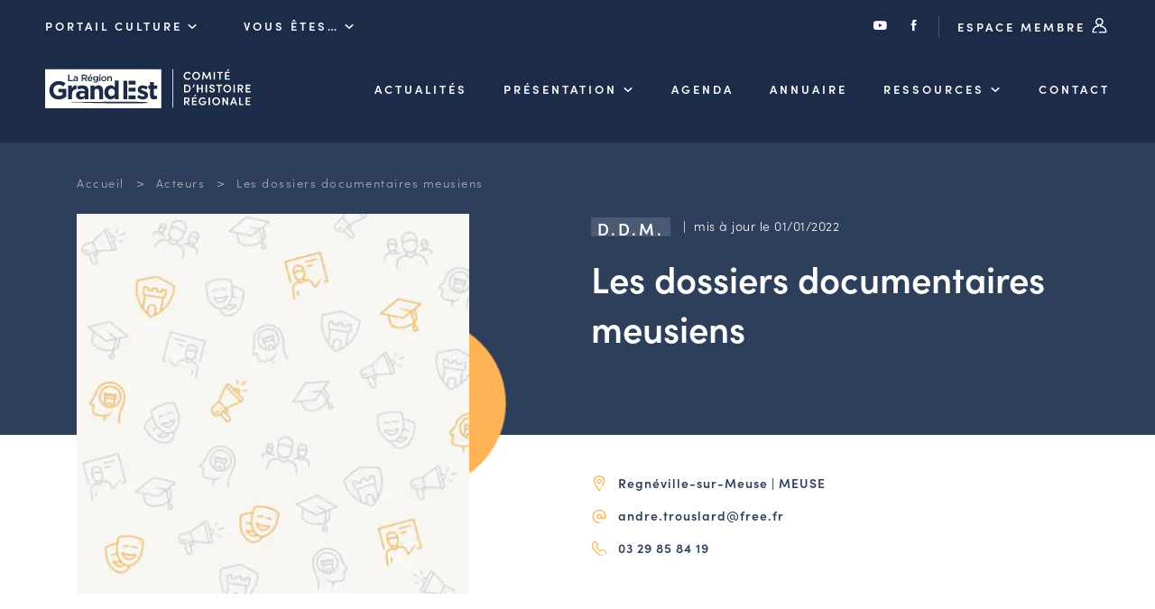

--- FILE ---
content_type: text/html; charset=UTF-8
request_url: https://chr.grandest.fr/acteurs/les-dossiers-documentaires-meusiens/
body_size: 7202
content:

<!DOCTYPE html>
<html lang="fr-FR">

<head>

  <meta charset="UTF-8">
  <meta name="viewport" content="width=device-width, initial-scale=1, shrink-to-fit=no, user-scalable=0, viewport-fit=cover">
  <link rel="profile" href="http://gmpg.org/xfn/11">

  
      <link rel="icon" type="image/png" sizes="32x32" href="https://chr.grandest.fr/wp-content/themes/theme_chr/static/favicon/favicon_32.png">
      <link rel="icon" type="image/png" sizes="64x64" href="https://chr.grandest.fr/wp-content/themes/theme_chr/static/favicon/favicon_64.png">
      <link rel="apple-touch-icon" sizes="120x120" href="https://chr.grandest.fr/wp-content/themes/theme_chr/static/favicon/touchicon_120.png">
      <link rel="apple-touch-icon" sizes="152x152" href="https://chr.grandest.fr/wp-content/themes/theme_chr/static/favicon/touchicon_152.png">
      <link rel="apple-touch-icon" sizes="167x167" href="https://chr.grandest.fr/wp-content/themes/theme_chr/static/favicon/touchicon_167.png">
      <link rel="apple-touch-icon" sizes="180x180" href="https://chr.grandest.fr/wp-content/themes/theme_chr/static/favicon/touchicon_180.png">
      <meta name='robots' content='index, follow, max-image-preview:large, max-snippet:-1, max-video-preview:-1' />
	
	
	<!-- This site is optimized with the Yoast SEO plugin v26.7 - https://yoast.com/wordpress/plugins/seo/ -->
	<title>Les dossiers documentaires meusiens - Comité d&#039;Histoire Régionale</title>
	<link rel="canonical" href="https://chr.grandest.fr/acteurs/les-dossiers-documentaires-meusiens/" />
	<meta property="og:locale" content="fr_FR" />
	<meta property="og:type" content="article" />
	<meta property="og:title" content="Les dossiers documentaires meusiens - Comité d&#039;Histoire Régionale" />
	<meta property="og:url" content="https://chr.grandest.fr/acteurs/les-dossiers-documentaires-meusiens/" />
	<meta property="og:site_name" content="Comité d&#039;Histoire Régionale" />
	<meta name="twitter:card" content="summary_large_image" />
	<script type="application/ld+json" class="yoast-schema-graph">{"@context":"https://schema.org","@graph":[{"@type":"WebPage","@id":"https://chr.grandest.fr/acteurs/les-dossiers-documentaires-meusiens/","url":"https://chr.grandest.fr/acteurs/les-dossiers-documentaires-meusiens/","name":"Les dossiers documentaires meusiens - Comité d&#039;Histoire Régionale","isPartOf":{"@id":"https://chr.grandest.fr/#website"},"datePublished":"2021-12-31T23:00:00+00:00","breadcrumb":{"@id":"https://chr.grandest.fr/acteurs/les-dossiers-documentaires-meusiens/#breadcrumb"},"inLanguage":"fr-FR","potentialAction":[{"@type":"ReadAction","target":["https://chr.grandest.fr/acteurs/les-dossiers-documentaires-meusiens/"]}]},{"@type":"BreadcrumbList","@id":"https://chr.grandest.fr/acteurs/les-dossiers-documentaires-meusiens/#breadcrumb","itemListElement":[{"@type":"ListItem","position":1,"name":"Accueil","item":"https://chr.grandest.fr/"},{"@type":"ListItem","position":2,"name":"Acteurs","item":"https://chr.grandest.fr/acteurs/"},{"@type":"ListItem","position":3,"name":"Les dossiers documentaires meusiens"}]},{"@type":"WebSite","@id":"https://chr.grandest.fr/#website","url":"https://chr.grandest.fr/","name":"Comité d&#039;Histoire Régionale","description":"","potentialAction":[{"@type":"SearchAction","target":{"@type":"EntryPoint","urlTemplate":"https://chr.grandest.fr/?s={search_term_string}"},"query-input":{"@type":"PropertyValueSpecification","valueRequired":true,"valueName":"search_term_string"}}],"inLanguage":"fr-FR"}]}</script>
	<!-- / Yoast SEO plugin. -->


<link rel="alternate" type="application/rss+xml" title="Comité d&#039;Histoire Régionale &raquo; Flux" href="https://chr.grandest.fr/feed/" />
<script data-optimized="1" type="text/javascript">window._wpemojiSettings={"baseUrl":"https:\/\/s.w.org\/images\/core\/emoji\/16.0.1\/72x72\/","ext":".png","svgUrl":"https:\/\/s.w.org\/images\/core\/emoji\/16.0.1\/svg\/","svgExt":".svg","source":{"concatemoji":"https:\/\/chr.grandest.fr\/wp-includes\/js\/wp-emoji-release.min.js?ver=3812777bc0a744a978eb8788b4d6f816"}};
/*! This file is auto-generated */
!function(s,n){var o,i,e;function c(e){try{var t={supportTests:e,timestamp:(new Date).valueOf()};sessionStorage.setItem(o,JSON.stringify(t))}catch(e){}}function p(e,t,n){e.clearRect(0,0,e.canvas.width,e.canvas.height),e.fillText(t,0,0);var t=new Uint32Array(e.getImageData(0,0,e.canvas.width,e.canvas.height).data),a=(e.clearRect(0,0,e.canvas.width,e.canvas.height),e.fillText(n,0,0),new Uint32Array(e.getImageData(0,0,e.canvas.width,e.canvas.height).data));return t.every(function(e,t){return e===a[t]})}function u(e,t){e.clearRect(0,0,e.canvas.width,e.canvas.height),e.fillText(t,0,0);for(var n=e.getImageData(16,16,1,1),a=0;a<n.data.length;a++)if(0!==n.data[a])return!1;return!0}function f(e,t,n,a){switch(t){case"flag":return n(e,"\ud83c\udff3\ufe0f\u200d\u26a7\ufe0f","\ud83c\udff3\ufe0f\u200b\u26a7\ufe0f")?!1:!n(e,"\ud83c\udde8\ud83c\uddf6","\ud83c\udde8\u200b\ud83c\uddf6")&&!n(e,"\ud83c\udff4\udb40\udc67\udb40\udc62\udb40\udc65\udb40\udc6e\udb40\udc67\udb40\udc7f","\ud83c\udff4\u200b\udb40\udc67\u200b\udb40\udc62\u200b\udb40\udc65\u200b\udb40\udc6e\u200b\udb40\udc67\u200b\udb40\udc7f");case"emoji":return!a(e,"\ud83e\udedf")}return!1}function g(e,t,n,a){var r="undefined"!=typeof WorkerGlobalScope&&self instanceof WorkerGlobalScope?new OffscreenCanvas(300,150):s.createElement("canvas"),o=r.getContext("2d",{willReadFrequently:!0}),i=(o.textBaseline="top",o.font="600 32px Arial",{});return e.forEach(function(e){i[e]=t(o,e,n,a)}),i}function t(e){var t=s.createElement("script");t.src=e,t.defer=!0,s.head.appendChild(t)}"undefined"!=typeof Promise&&(o="wpEmojiSettingsSupports",i=["flag","emoji"],n.supports={everything:!0,everythingExceptFlag:!0},e=new Promise(function(e){s.addEventListener("DOMContentLoaded",e,{once:!0})}),new Promise(function(t){var n=function(){try{var e=JSON.parse(sessionStorage.getItem(o));if("object"==typeof e&&"number"==typeof e.timestamp&&(new Date).valueOf()<e.timestamp+604800&&"object"==typeof e.supportTests)return e.supportTests}catch(e){}return null}();if(!n){if("undefined"!=typeof Worker&&"undefined"!=typeof OffscreenCanvas&&"undefined"!=typeof URL&&URL.createObjectURL&&"undefined"!=typeof Blob)try{var e="postMessage("+g.toString()+"("+[JSON.stringify(i),f.toString(),p.toString(),u.toString()].join(",")+"));",a=new Blob([e],{type:"text/javascript"}),r=new Worker(URL.createObjectURL(a),{name:"wpTestEmojiSupports"});return void(r.onmessage=function(e){c(n=e.data),r.terminate(),t(n)})}catch(e){}c(n=g(i,f,p,u))}t(n)}).then(function(e){for(var t in e)n.supports[t]=e[t],n.supports.everything=n.supports.everything&&n.supports[t],"flag"!==t&&(n.supports.everythingExceptFlag=n.supports.everythingExceptFlag&&n.supports[t]);n.supports.everythingExceptFlag=n.supports.everythingExceptFlag&&!n.supports.flag,n.DOMReady=!1,n.readyCallback=function(){n.DOMReady=!0}}).then(function(){return e}).then(function(){var e;n.supports.everything||(n.readyCallback(),(e=n.source||{}).concatemoji?t(e.concatemoji):e.wpemoji&&e.twemoji&&(t(e.twemoji),t(e.wpemoji)))}))}((window,document),window._wpemojiSettings)</script>
<link data-optimized="2" rel="stylesheet" href="https://chr.grandest.fr/wp-content/litespeed/css/2/8c0b76b8466210bcc74ffdcd905a7e48.css?ver=cb7b3" />




<link rel='stylesheet' id='web-ui_style-css' href='https://chr.grandest.fr/wp-content/themes/theme_chr/dist/css/7e376d1f8b27211d37ea.css?ver=3812777bc0a744a978eb8788b4d6f816'  media='all' />

<script data-optimized="1" type="text/javascript" id="utils-js-extra">var userSettings={"url":"\/","uid":"0","time":"1769021732","secure":"1"}</script>
<script data-optimized="1"  src="https://chr.grandest.fr/wp-content/litespeed/js/2/42cc110b60c55a4555631993b8a17448.js?ver=c8ae4" id="utils-js"></script>
<script  src="https://chr.grandest.fr/wp-includes/js/jquery/jquery.min.js?ver=3.7.1" id="jquery-core-js"></script>
<link rel="https://api.w.org/" href="https://chr.grandest.fr/wp-json/" /><link rel="alternate" title="JSON" type="application/json" href="https://chr.grandest.fr/wp-json/wp/v2/acteurs/1441" /><link rel='shortlink' href='https://chr.grandest.fr/?p=1441' />
<link rel="alternate" title="oEmbed (JSON)" type="application/json+oembed" href="https://chr.grandest.fr/wp-json/oembed/1.0/embed?url=https%3A%2F%2Fchr.grandest.fr%2Facteurs%2Fles-dossiers-documentaires-meusiens%2F" />
<link rel="alternate" title="oEmbed (XML)" type="text/xml+oembed" href="https://chr.grandest.fr/wp-json/oembed/1.0/embed?url=https%3A%2F%2Fchr.grandest.fr%2Facteurs%2Fles-dossiers-documentaires-meusiens%2F&#038;format=xml" />

  
  <!-- Matomo Tag Manager -->
  <script>var _mtm=window._mtm=window._mtm||[];_mtm.push({'mtm.startTime':(new Date().getTime()),'event':'mtm.Start'});var d=document,g=d.createElement('script'),s=d.getElementsByTagName('script')[0];g.async=!0;g.src='https://piwik.grandest.fr/piwik/js/container_Z05Bjnov.js';s.parentNode.insertBefore(g,s)</script>
  <!-- End Matomo Tag Manager -->

</head>

<body class="wp-singular acteurs-template-default single single-acteurs postid-1441 wp-theme-theme_chr">

<!-- START Message IE 10 or Less -->
<!--[if IE]><div id="alert-ie" class="c-content-white"><p>Oups, votre navigateur n’est pas à jour et vous pourriez rencontrer des problèmes de navigation sur le site.<br>Suivez un de ces liens pour y remédier :</p><br><div><a href="https://www.google.com/chrome/" target="_blank" class="browser"><i class="fab fa-chrome"></i><span>Google Chrome</span></a><a href="https://www.mozilla.org/fr/firefox/new/" target="_blank" class="browser"><i class="fab fa-firefox"></i><span>Mozilla Firefox</span></a><a href="https://www.microsoft.com/fr-fr/windows/microsoft-edge" target="_blank" class="browser"><i class="fab fa-edge"></i><span>Microsoft Edge</span></a></div><br><button class="btn js-alert-ie" type="button">Fermer</button></div><![endif]-->
<script>if (navigator.appVersion.indexOf("MSIE 10") !== -1) { document.write('<div id="alert-ie" class="c-content-white"><p>Oups, votre navigateur n’est pas à jour et vous pourriez rencontrer des problèmes de navigation sur le site.<br>Suivez un de ces liens pour y remédier :</p><br><div><a href="https://www.google.com/chrome/" target="_blank" class="browser"><i class="fab fa-chrome"></i><span>Google Chrome</span></a><a href="https://www.mozilla.org/fr/firefox/new/" target="_blank" class="browser"><i class="fab fa-firefox"></i><span>Mozilla Firefox</span></a><a href="https://www.microsoft.com/fr-fr/windows/microsoft-edge" target="_blank" class="browser"><i class="fab fa-edge"></i><span>Microsoft Edge</span></a></div><br><button class="btn js-alert-ie" type="button">Fermer</button></div>'); }</script>
<!-- END Message IE 10 or Less -->


<div class="wrapper">
  <header class="header ">
    <div class="header__wrapper">
            <div class="topnav">
        <div class="on_left">
          <div class="custom_menu_dropdown">
            <span class="is_btn">Portail Culture <i class="icon-chr-select"></i></span>
            <div>
                              <span><a href="https://chr.grandest.fr">Comité d&#039;Histoire Régionale</a></span>
                                    <span><a href="https://sri.grandest.fr">Service Inventaire et Patrimoines de la Région Grand Est</a></span>
                                </div>
          </div>
          <div class="custom_menu_dropdown">
            <span class="is_btn">Vous êtes… <i class="icon-chr-select"></i></span>
            <div>
                                <span><a href="https://chr.grandest.fr/le-chr-et-vous/amateurs-dhistoire-et-de-patrimoine/">Amateurs d’histoire et de patrimoine</a></span>
                                      <span><a href="https://chr.grandest.fr/le-chr-et-vous/responsables-de-structures/">Responsables de structures</a></span>
                                      <span><a href="https://chr.grandest.fr/le-chr-et-vous/etudiants-chercheurs/">Étudiants &#038; chercheurs</a></span>
                                </div>
          </div>
        </div>
        <div class="on_right">
          <a href="https://www.youtube.com/c/RegionGrandEst/" target="_blank"><i class="icon-youtube"></i></a>
          <a href="https://www.facebook.com/chrgrandest/" target="_blank"><i class="icon-facebook"></i></a>
          <a href="https://chr.grandest.fr/connexion/" class="is_btn">Espace membre <i class="icon-chr-connexion"></i></a>
        </div>
      </div>
      
              <div class="mainnav">
          <a href="https://chr.grandest.fr" class="is_logo"><img src="https://chr.grandest.fr/wp-content/themes/theme_chr/static/logo-chr-white.svg" alt="Comité d&#039;Histoire Régionale" class="logo" /></a>

          <nav class="menu">
                        <ul data-depth="1">
                                <li class="menu__item ">
                  <a href="https://chr.grandest.fr/actualites/" class="is_btn ">Actualités</a>
                                    </li>
                                <li class="menu__item has-submenu ">
                  <a href="https://chr.grandest.fr/comite-dhistoire-regionale/" class="is_btn ">Présentation</a>
                                        <ul class="submenu" data-depth="2">
                                                  <li ><a href="https://chr.grandest.fr/comite-dhistoire-regionale/les-missions-du-comite-dhistoire-regionale/">Les missions du CHR</a></li>
                                                  <li ><a href="https://chr.grandest.fr/comite-dhistoire-regionale/lequipeduchr/">L’équipe du CHR</a></li>
                                                  <li ><a href="https://chr.grandest.fr/comite-dhistoire-regionale/le-conseil-des-associations/">Le conseil des associations</a></li>
                                                  <li ><a href="https://chr.grandest.fr/comite-dhistoire-regionale/le-conseil-scientifique/">Le conseil scientifique</a></li>
                                                  <li ><a href="https://chr.grandest.fr/comite-dhistoire-regionale/les-actions-phares/">Les actions phares</a></li>
                                            </ul>
                                    </li>
                                <li class="menu__item ">
                  <a href="https://chr.grandest.fr/evenements/" class="is_btn ">Agenda</a>
                                    </li>
                                <li class="menu__item ">
                  <a href="/acteurs" class="is_btn ">Annuaire</a>
                                    </li>
                                <li class="menu__item has-submenu ">
                  <a href="" class="is_btn ">Ressources</a>
                                        <ul class="submenu" data-depth="2">
                                                  <li ><a href="https://chr.grandest.fr/ressources/offres-demploi-et-de-stage/">Offres d’emploi et de stage</a></li>
                                                  <li ><a href="https://chr.grandest.fr/ressources/bourse-dechange-des-acteurs/">Bourse d’échange</a></li>
                                                  <li ><a href="https://chr.grandest.fr/guides-et-outils-en-ligne/">Outils en ligne</a></li>
                                                  <li ><a href="https://chr.grandest.fr/ressources/cartes-des-naudin/">Cartes des Naudin</a></li>
                                            </ul>
                                    </li>
                                <li class="menu__item ">
                  <a href="https://chr.grandest.fr/contacter-le-comite-dhistoire-regional/" class="is_btn ">Contact</a>
                                    </li>
                            </ul>
                      </nav>
                    <div class="is_burger">
            <button class="menu-burger js-menu-burger" type="button" aria-controls="menu" aria-expanded="false" aria-label="Menu">
              <div class="burger">
                <img src="https://chr.grandest.fr/wp-content/themes/theme_chr/static/menu.svg" alt="" class="is--menu svg" />
                <img src="https://chr.grandest.fr/wp-content/themes/theme_chr/static/annuler.svg" alt="" class="is--close svg" />
              </div>
            </button>
          </div>
        </div>
          </div>
  </header>

  <main>


<section id="acteurs" class="section-space with-breadcrumb">
  <div class="container">
    <div class="row">
      <div class="col">
        
<div class="breadcrumb">
  <span><span><a href="https://chr.grandest.fr/">Accueil</a></span></span>  &gt;  <span><a href="https://chr.grandest.fr/acteurs/">Acteurs</a></span></span>  &gt;  <span class="breadcrumb_last" aria-current="page">Les dossiers documentaires meusiens</span></span></span></div>
        <div class="detail double">
          <div>
            <div class="intro-wrapper">
              <picture><source srcset="https://chr.grandest.fr/wp-content/uploads/sites/2/2021/03/nophoto-chr-445x430.jpg.webp 1x, https://chr.grandest.fr/wp-content/uploads/sites/2/2021/03/nophoto-chr-890x860.jpg.webp 2x" type="image/webp" /><img src="https://chr.grandest.fr/wp-content/uploads/sites/2/2021/03/nophoto-chr-445x430.jpg" srcset="https://chr.grandest.fr/wp-content/uploads/sites/2/2021/03/nophoto-chr-890x860.jpg 2x" alt="Aucun visuel" /></picture>                          </div>
          </div>
          <div>
            <div class="txtwhite mh">
              <p><span class="flag background-line bl-white vam">D.D.M.</span> &nbsp; | &nbsp;mis à jour le 01/01/2022</p>
              <h1>Les dossiers documentaires meusiens</h1>
              <div class="social_wrapper">
                                                                                                              </div>
            </div>
            <p class="coords">
              <span class="p"><i class="icon-chr-ville"></i>  Regnéville-sur-Meuse | MEUSE</span>                                          <span class="p"><i class="icon-chr-mail"></i><a href="mailto:andre.trouslard@free.fr?subject=Prise de contact via le site du Comité d’Histoire régionale">andre.trouslard@free.fr</a></span>              <span class="p"><i class="icon-chr-tel"></i><a href="tel:0329858419">03 29 85 84 19 </a></span>            </p>
          </div>
        </div>
      </div>
    </div>
  </div>
</section>

<section id="navtab" class="section-space">
  <div class="container">
    <div class="row">
      <div class="col">
        <div class="tabs-link">
                    <span class="js-tab-link active" data-tab-link="1">Présentation</span>*
          <span class="js-tab-link" data-tab-link="2">Infos & contact</span>
                            </div>
      </div>
    </div>
  </div>
</section>

<div class="tabs-content rte" id="tabs">
    <div class="js-tab-content active" data-tab-content="1">
    <section id="content" class="section-space npgt">
      <div class="container">
        <div class="row">
          <div class="col">
            <div class="double pgfirst">
              <div>
                                                              </div>
              <div>
                <div class="triple pgright">
                                                        <div class="ctr">
                      <span class="ib nmgr"><span class="flag fsmall background-line bl-dark">Adhérents</span></span>
                      <span class="h1">14</span>
                    </div>
                                    <div class="ctr">
                    <span class="ib nmgr"><span class="flag fsmall background-line bl-dark">Salariés</span></span>
                    <span class="h1">0</span>
                  </div>
                </div>
                <h3>Responsable</h3>
                <div class="double fixleft">
                                    <div>
                    <h4>M. Jean-Pierre HARBULOT</h4>
                    <span class="fw"><span class="flag fsmall background-line bl-dark">Président</span></span>
                                      </div>
                </div>
              </div>
            </div>

            <hr />

            <div class="hexa flexctr">
                              <div >
                  <span class="p is--small--svg"><img src="https://chr.grandest.fr/wp-content/uploads/sites/2/2021/04/animation.svg" alt="" class="svg" /></span><br />
                  <span class="ib"><span class="flag fsmall background-line bl-dark">Animation</span></span>
                </div>
                              <div >
                  <span class="p is--small--svg"><img src="https://chr.grandest.fr/wp-content/uploads/sites/2/2021/04/conservation.svg" alt="" class="svg" /></span><br />
                  <span class="ib"><span class="flag fsmall background-line bl-dark">Conservation</span></span>
                </div>
                              <div >
                  <span class="p is--small--svg"><img src="https://chr.grandest.fr/wp-content/uploads/sites/2/2021/04/diffusion.svg" alt="" class="svg" /></span><br />
                  <span class="ib"><span class="flag fsmall background-line bl-dark">Diffusion</span></span>
                </div>
                              <div >
                  <span class="p is--small--svg"><img src="https://chr.grandest.fr/wp-content/uploads/sites/2/2021/04/etudes-recherche.svg" alt="" class="svg" /></span><br />
                  <span class="ib"><span class="flag fsmall background-line bl-dark">Etudes et recherche</span></span>
                </div>
                              <div >
                  <span class="p is--small--svg"><img src="https://chr.grandest.fr/wp-content/uploads/sites/2/2021/04/formation.svg" alt="" class="svg" /></span><br />
                  <span class="ib"><span class="flag fsmall background-line bl-dark">Formation</span></span>
                </div>
                              <div class="active">
                  <span class="p is--small--svg"><img src="https://chr.grandest.fr/wp-content/uploads/sites/2/2021/04/memoire.svg" alt="" class="svg" /></span><br />
                  <span class="ib"><span class="flag fsmall background-line bl-yellow">Mémoire</span></span>
                </div>
                          </div>
          </div>
        </div>
      </div>
    </section>
    <section id="content-bis" class="section-space greybg">
      <div class="container">
        <div class="row">
          <div class="col">
            <h3>Nos domaines d'études</h3>
            <h4>Périodes privilégiées</h4>
                        <div class="timeline">
              <div class="penta">
                                  <div>
                    <div class="active">
                      <img src="https://chr.grandest.fr/wp-content/uploads/sites/2/2021/05/prehistoire.svg" alt="" class="svg" /><br />
                      <span class="fw"><span class="flag fsmall background-line bl-yellow">Préhistoire</span></span>
                    </div>
                  </div>
                                  <div>
                    <div class="active">
                      <img src="https://chr.grandest.fr/wp-content/uploads/sites/2/2021/05/antiquite.svg" alt="" class="svg" /><br />
                      <span class="fw"><span class="flag fsmall background-line bl-yellow">Antiquité</span></span>
                    </div>
                  </div>
                                  <div>
                    <div class="active">
                      <img src="https://chr.grandest.fr/wp-content/uploads/sites/2/2021/05/moyen-age.svg" alt="" class="svg" /><br />
                      <span class="fw"><span class="flag fsmall background-line bl-yellow">Moyen Âge</span></span>
                    </div>
                  </div>
                                  <div>
                    <div class="active">
                      <img src="https://chr.grandest.fr/wp-content/uploads/sites/2/2021/05/16e.svg" alt="" class="svg" /><br />
                      <span class="fw"><span class="flag fsmall background-line bl-yellow">Du 16e au 18e siècle</span></span>
                    </div>
                  </div>
                                  <div>
                    <div class="active">
                      <img src="https://chr.grandest.fr/wp-content/uploads/sites/2/2021/05/19e.svg" alt="" class="svg" /><br />
                      <span class="fw"><span class="flag fsmall background-line bl-yellow">Du 19e au 21e siècle</span></span>
                    </div>
                  </div>
                              </div>
            </div>

            <hr />

            <div class="triple pgright">
                            <div>
                <h4>Domaines d'intérêts</h4>
                                <span class="p mgb">
                                      <span class="ib"><span class="flag fsmall background-line bl-dark">Histoire générale</span></span><br />
                  
                                  </span>
              </div>
              <div>
                <h4>Types d'actions menées</h4>
                                <span class="p mgb">
                                      <span class="ib"><span class="flag fsmall background-line bl-dark">Etudes et recherches</span></span><br />
                                      <span class="ib"><span class="flag fsmall background-line bl-dark">Publications</span></span><br />
                                      <span class="ib"><span class="flag fsmall background-line bl-dark">Conférence</span></span><br />
                                      <span class="ib"><span class="flag fsmall background-line bl-dark">Exposition</span></span><br />
                                      <span class="ib"><span class="flag fsmall background-line bl-dark">Visite guidée</span></span><br />
                  
                                  </span>
              </div>
            </div>
          </div>
        </div>
      </div>
    </section>
      </div>
  <div class="js-tab-content" data-tab-content="2">
    <section id="content" class="section-space npgt">
      <div class="container">
        <div class="row">
          <div class="col">
            <div class="double pgfirst novh">
              <div>
                <h3>Informations administratives</h3>
                <span class="fw"><span class="flag fsmall background-line bl-dark">Nom complet</span></span>
                <p><strong>Les dossiers documentaires meusiens</strong></p>
                <span class="fw"><span class="flag fsmall background-line bl-dark">Objet social</span></span>
                <p>Édition et diffusion de toute étude sur le département de la Meuse.</p>
                              </div>
              <div>
                <div class="double pgright">
                  <div>
                    <span class="fw"><span class="flag fsmall background-line bl-dark">Statut juridique</span></span>
                                        <p>Association 1901</p>
                                                          </div>
                  <div>
                    <span class="fw"><span class="flag fsmall background-line bl-dark">Date de création</span></span>
                    <p>01/01/1989</p>
                                                          </div>
                </div>
              </div>
            </div>
          </div>
        </div>
      </div>
    </section>
    <section id="content-bis" class="section-space greybg">
      <div class="container">
        <div class="row">
          <div class="col">
            <div class="double pgright">
              <div>
                <h3>Siège</h3>
                <p class="coords">
                  <span class="p"><i class="icon-chr-ville"></i>3 route de la vallée - 55110 Regnéville-sur-Meuse</span>
                  <span class="p"><i class="icon-chr-mail"></i><a href="mailto:andre.trouslard@free.fr?subject=Prise de contact via le site du Comité d’Histoire régionale">andre.trouslard@free.fr</a></span>
                  <span class="p"><i class="icon-chr-tel"></i><a href="tel:0329858419">03 29 85 84 19 </a></span>
                </p>
              </div>
              <div>
                <h3>Secrétariat </h3>
                <p class="coords">
                                                                </p>
              </div>
            </div>
          </div>
        </div>
      </div>
    </section>
  </div>
    </div>


  </main>

  <footer class="footer">
        <div class="background-lightblue">
      <div class="container">
        <div class="row">
          <div class="col">
            <div class="quadra">
              <div>
                <h4>Comité<br />d’Histoire<br />Régionale</h4>
                <hr />
                <p><img src="https://chr.grandest.fr/wp-content/themes/theme_chr/static/logo-ge-white.svg" alt="Comité d&#039;Histoire Régionale" class="logo" /></p>
              </div>
              <div>
                <h5>Adresse & contact</h5>
                <p>5 rue de Jéricho<br />
CS 70441<br />
51000 CHALONS-EN-CHAMPAGNE CEDEX</p>
                <p><a href="tel:0387318145" class="btntxt">03 87 31 81 45</a></p>
                <p><a href="mailto:chr@grandest.fr" class="btntxt">chr@grandest.fr</a></p>
              </div>
              <div>
                <picture><source srcset="https://chr.grandest.fr/wp-content/uploads/sites/2/2021/04/newsletter-215x235.jpg.webp 1x, https://chr.grandest.fr/wp-content/uploads/sites/2/2021/04/newsletter-430x470.jpg.webp 2x" type="image/webp" /><img src="https://chr.grandest.fr/wp-content/uploads/sites/2/2021/04/newsletter-215x235.jpg" srcset="https://chr.grandest.fr/wp-content/uploads/sites/2/2021/04/newsletter-430x470.jpg 2x" alt="newsletter" /></picture>              </div>
              <div>
                <h5>S'abonner à la lettre d'information</h5>
                <p><a href="https://chr.grandest.fr/dernieres-lettres-dinformation" class="udl">Consulter les dernières lettres</a></p>
                <p class="msb"><a href="https://chr.grandest.fr/inscription-newsletter/" class="btn" target="_blank">Je m’inscris</a></p>
                <p><a href="https://www.youtube.com/c/RegionGrandEst/" class="picto" target="_blank"><i class="icon-youtube"></i></a><a href="https://www.facebook.com/chrgrandest/" class="picto" target="_blank"><i class="icon-facebook"></i></a></p>
              </div>
            </div>
          </div>
        </div>
      </div>
    </div>
    
    <div class="background-darkblue">
      <div class="container">
        <div class="col">
          <div class="row">
                          <a href="https://chr.grandest.fr/mentions-legales/" >Mentions légales</a>
                              <a href="https://chr.grandest.fr/aide-accessibilite/" >Aide &#038; accessibilité</a>
                              <a href="https://www.grandest.fr/donnees-personnelles/" target="_blank">Données personnelles <i class="icon-lien-ext"></i></a>
                              <a href="https://chr.grandest.fr/mentions-legales/#cookies" >Cookies</a>
                
            <a href="https://www.adipso.com" target="_blank" class="adipso"><i class="icon-adipso"></i><span class="sr-only">Adipso, agence web et mobile à Strasbourg</span></a>
          </div>
        </div>
      </div>
    </div>
  </footer>

  <script type="speculationrules">
{"prefetch":[{"source":"document","where":{"and":[{"href_matches":"\/*"},{"not":{"href_matches":["\/wp-*.php","\/wp-admin\/*","\/wp-content\/uploads\/sites\/2\/*","\/wp-content\/*","\/wp-content\/plugins\/*","\/wp-content\/themes\/theme_chr\/*","\/*\\?(.+)"]}},{"not":{"selector_matches":"a[rel~=\"nofollow\"]"}},{"not":{"selector_matches":".no-prefetch, .no-prefetch a"}}]},"eagerness":"conservative"}]}
</script>
<script data-optimized="1" type="text/javascript">var relevanssi_rt_regex=/(&|\?)_(rt|rt_nonce)=(\w+)/g
var newUrl=window.location.search.replace(relevanssi_rt_regex,'')
if(newUrl.substr(0,1)=='&'){newUrl='?'+newUrl.substr(1)}
history.replaceState(null,null,window.location.pathname+newUrl+window.location.hash)</script>
<script data-optimized="1"  src="https://chr.grandest.fr/wp-content/litespeed/js/2/6afc5f462bf3e4c10747f75d7041856e.js?ver=50d91" id="editor-js"></script>
<script data-optimized="1"  id="editor-js-after">window.wp.oldEditor=window.wp.editor</script>
<script data-optimized="1" type="text/javascript" id="web-ui_script-js-extra">var ajaxurl="https:\/\/chr.grandest.fr\/wp-admin\/admin-ajax.php"</script>
<script data-optimized="1"  src="https://chr.grandest.fr/wp-content/litespeed/js/2/ebaca99948e70bbe52ac8391816b10a0.js?ver=4bbc4" id="web-ui_script-js"></script>
<script data-optimized="1"  src="https://chr.grandest.fr/wp-content/litespeed/js/2/053352a9cc8d9f950b2cea166c1cca42.js?ver=9f5bf" id="web-ui_navigation-js"></script>
<script data-optimized="1"  src="https://chr.grandest.fr/wp-content/litespeed/js/2/072e4d55f965156be62c4d5480d71e16.js?ver=8dbe4" id="wp-polyfill-js"></script>
<script data-optimized="1" type="text/javascript" id="adipso-forms-front-js-extra">var adipsoFormsFrontSettings={"ajaxUrl":"https:\/\/chr.grandest.fr\/wp-admin\/admin-ajax.php"}</script>
<script data-optimized="1"  src="https://chr.grandest.fr/wp-content/litespeed/js/2/c3a78b762f2689a1f111303544927eb6.js?ver=2b772" id="adipso-forms-front-js"></script>

</div>
</body>
</html>


<!-- Page cached by LiteSpeed Cache 7.7 on 2026-01-21 19:55:33 -->

--- FILE ---
content_type: image/svg+xml
request_url: https://chr.grandest.fr/wp-content/uploads/sites/2/2021/05/moyen-age.svg
body_size: 2018
content:
<?xml version="1.0" encoding="UTF-8"?>
<svg xmlns="http://www.w3.org/2000/svg" width="100" height="100" viewBox="0 0 100 100">
  <g fill="none" fill-rule="evenodd">
    <path fill="#000" d="M36.0518,4.0864 C35.6768,4.0864 35.3268,3.8864 35.1408,3.5644 C35.0008,3.3234 34.9638,3.0444 35.0358,2.7754 C35.1088,2.5044 35.2818,2.2794 35.5248,2.1394 C35.6838,2.0484 35.8648,2.0004 36.0478,2.0004 C36.4238,2.0004 36.7738,2.1994 36.9598,2.5224 C37.0998,2.7624 37.1368,3.0434 37.0648,3.3124 C36.9918,3.5824 36.8188,3.8064 36.5758,3.9454 C36.4158,4.0374 36.2358,4.0864 36.0518,4.0864"/>
    <path fill="#000" fill-rule="nonzero" d="M36.9644304,5.73183364 L36.9897404,5.85921626 L39.711,24.9999998 L40,25 C40.5128358,25 40.9355072,25.3860402 40.9932723,25.8833789 L41,26 L41,42.9999998 L42,43.0005 C42.5128358,43.0005 42.9355072,43.3865402 42.9932723,43.8838789 L43,44.0005 L57.003,43.999 L57.0067277,43.9458789 C57.0600494,43.486797 57.424297,43.1225494 57.8833789,43.0692277 L57.8833789,43.0692277 L58,43.0625 L59,43.0619998 L59,41 C59,40.4871642 59.3860402,40.0644928 59.8833789,40.0067277 L60,40 L68,40 C68.5522847,40 69,40.4477153 69,41 L69,41 L69,43.0619998 L70,43.0625 C70.5128358,43.0625 70.9355072,43.4485402 70.9932723,43.9458789 L71,44.0625 L71,66.464 L72.9486833,72.3082722 C72.9713425,72.3762499 72.9865969,72.4463665 72.9942487,72.5174044 L72.9942487,72.5174044 L73,72.6245 L73,89.0005 C73,89.5527847 72.5522847,90.0005 72,90.0005 L72,90.0005 L28,90.0005 C27.4477153,90.0005 27,89.5527847 27,89.0005 L27,89.0005 L27,72.6245 C27,72.5170179 27.0173279,72.4102387 27.0513167,72.3082722 L27.0513167,72.3082722 L29,66.461 L29,44.0005 C29,43.4876642 29.3860402,43.0649928 29.8833789,43.0072277 L29.8833789,43.0072277 L30,43.0005 L31,42.9999998 L31,26 C31,25.4871642 31.3860402,25.0644928 31.8833789,25.0067277 L32,25 L32.378,24.9999998 L35.0090212,5.86378166 C35.1609364,4.7589432 36.7010252,4.7129131 36.9644304,5.73183364 Z M41,45 L31,45 L31,66.6245 C31,66.6961547 30.9922987,66.7674971 30.9770938,66.8373093 L30.9770938,66.8373093 L30.9486833,66.9407278 L29,72.784 L29,88 L31,87.9999998 L31,84.2289 C31,83.6717113 31.129724,83.0990962 31.3693576,82.5118666 C31.753283,81.5710452 32.4094136,80.6099475 33.2618216,79.6399258 C33.7273362,79.1101803 34.22339,78.6102699 34.7194938,78.1533722 L35.0667561,77.8405082 L35.3954219,77.5607742 C35.7627838,77.262304 36.2890856,77.262272 36.6564838,77.5606976 L36.9852263,77.8404275 L37.2082748,78.039697 C37.2483481,78.0760385 37.2898104,78.1139165 37.3325714,78.1532884 C37.8287952,78.6101831 38.3249693,79.1100906 38.7905972,79.6398333 C39.6432167,80.6098548 40.2995108,81.5709534 40.6835363,82.5117862 C40.8889947,83.0151435 41.0136814,83.507768 41.0451132,83.9891489 L41.053,84.2289 L41.052,87.9999998 L44,87.9999998 L44,83.192 C44,82.5993664 44.1254111,81.9898863 44.3600118,81.3656071 C44.8094917,80.1695282 45.6453075,78.9437711 46.7561412,77.7074132 C47.3291353,77.0696708 47.9402458,76.4690469 48.5514053,75.9214073 L48.958552,75.5648052 L49.3812629,75.2144019 C49.7442253,74.9285327 50.2557747,74.9285327 50.6187371,75.2144019 L50.8553691,75.4076294 L51.041448,75.5648052 L51.4485947,75.9214073 C52.0597542,76.4690469 52.6708647,77.0696708 53.2438588,77.7074132 C54.3546925,78.9437711 55.1905083,80.1695282 55.6399882,81.3656071 C55.8410745,81.9007036 55.9619399,82.4249272 55.9923691,82.9369887 L56,83.192 L56,87.9999998 L58.947,87.9999998 L58.9473,84.2289 C58.9473,83.6717113 59.077024,83.0990962 59.3166576,82.5118666 C59.700583,81.5710452 60.3567136,80.6099475 61.2091216,79.6399258 C61.6746362,79.1101803 62.17069,78.6102699 62.6667938,78.1533722 L62.9069954,77.9354066 L63.3427219,77.5607742 C63.6766873,77.2894377 64.1420079,77.2647443 64.4998833,77.4867085 L64.6037838,77.5606976 L64.9325263,77.8404275 L65.1555748,78.039697 C65.1956481,78.0760385 65.2371104,78.1139165 65.2798714,78.1532884 C65.7760952,78.6101831 66.2722693,79.1100906 66.7378972,79.6398333 C67.5905167,80.6098548 68.2468108,81.5709534 68.6308363,82.5117862 C68.8362947,83.0151435 68.9609814,83.507768 68.9924132,83.9891489 L69.0003,84.2289 L69,87.9999998 L71,88 L71,72.787 L69.0513167,66.9407278 C69.0286575,66.8727501 69.0134031,66.8026335 69.0057513,66.7315956 L69.0057513,66.7315956 L69,66.6245 L69,45.062 L58.996,45.062 L58.9932723,45.1161211 C58.9399506,45.575203 58.575703,45.9394506 58.1166211,45.9927723 L58.1166211,45.9927723 L58,45.9995 L42,45.9995 C41.4477153,45.9995 41,45.5517847 41,45 L41,45 Z M36.026,79.67 L35.7392609,79.9406356 C35.5165164,80.1558764 35.2957856,80.3797496 35.0811204,80.6100734 L34.7641784,80.9601242 C34.0461265,81.7772516 33.5069756,82.5669981 33.2211102,83.2675202 C33.1027918,83.557463 33.0322723,83.822278 33.0087973,84.0578082 L33,84.2289 L33,87.9999998 L39.052,87.9999998 L39.053,84.2289 C39.053,83.9531484 38.9797756,83.6300085 38.8318493,83.2676006 C38.5459176,82.5670899 38.0066333,81.7773443 37.2884028,80.9602167 C36.9769441,80.6058714 36.647274,80.2635851 36.313072,79.9407217 L36.026,79.67 Z M49.999,77.309 L49.8860947,77.4109052 C49.4655581,77.7877341 49.0449939,78.1919585 48.6413015,78.6150383 L48.2438588,79.0440868 C47.2848506,80.111463 46.5786994,81.1470618 46.2321807,82.0691579 C46.1083466,82.398684 46.0340514,82.70529 46.0092867,82.9861892 L46,83.192 L46,87.9999998 L54,87.9999998 L54,83.192 C54,82.8571604 53.922612,82.4810655 53.7678193,82.0691579 C53.4213006,81.1470618 52.7151494,80.111463 51.7561412,79.0440868 C51.3655742,78.6093858 50.9525025,78.1906933 50.5338252,77.7965496 L50.1139053,77.4109052 L49.999,77.309 Z M63.973,79.669 L63.6865609,79.9406356 C63.4638164,80.1558764 63.2430856,80.3797496 63.0284204,80.6100734 L62.7114784,80.9601242 C61.9934265,81.7772516 61.4542756,82.5669981 61.1684102,83.2675202 C61.0500918,83.557463 60.9795723,83.822278 60.9560973,84.0578082 L60.9473,84.2289 L60.947,87.9999998 L67,87.9999998 L67.0003,84.2289 C67.0003,83.9531484 66.9270756,83.6300085 66.7791493,83.2676006 C66.4932176,82.5670899 65.9539333,81.7773443 65.2357028,80.9602167 C64.9242441,80.6058714 64.594574,80.2635851 64.260372,79.9407217 L63.973,79.669 Z M50,60 C53.3139703,60 56,62.6864008 56,66 C56,69.3135992 53.3139703,72 50,72 C46.6860297,72 44,69.3135992 44,66 C44,62.6864008 46.6860297,60 50,60 Z M50,62 C47.790661,62 46,63.7909084 46,66 C46,68.2090916 47.790661,70 50,70 C52.209339,70 54,68.2090916 54,66 C54,63.7909084 52.209339,62 50,62 Z M34,50 C34.5128358,50 34.9355072,50.3860402 34.9932723,50.8833789 L35,51 L35,55.466 C35,56.0182847 34.5522847,56.466 34,56.466 C33.4871642,56.466 33.0644928,56.0799598 33.0067277,55.5826211 L33,55.466 L33,51 C33,50.4477153 33.4477153,50 34,50 Z M38,50 C38.5128358,50 38.9355072,50.3860402 38.9932723,50.8833789 L39,51 L39,55.466 C39,56.0182847 38.5522847,56.466 38,56.466 C37.4871642,56.466 37.0644928,56.0799598 37.0067277,55.5826211 L37,55.466 L37,51 C37,50.4477153 37.4477153,50 38,50 Z M48,50 C48.5128358,50 48.9355072,50.3860402 48.9932723,50.8833789 L49,51 L49,55.466 C49,56.0182847 48.5522847,56.466 48,56.466 C47.4871642,56.466 47.0644928,56.0799598 47.0067277,55.5826211 L47,55.466 L47,51 C47,50.4477153 47.4477153,50 48,50 Z M52,50 C52.5128358,50 52.9355072,50.3860402 52.9932723,50.8833789 L53,51 L53,55.466 C53,56.0182847 52.5522847,56.466 52,56.466 C51.4871642,56.466 51.0644928,56.0799598 51.0067277,55.5826211 L51,55.466 L51,51 C51,50.4477153 51.4477153,50 52,50 Z M62,50 C62.5128358,50 62.9355072,50.3860402 62.9932723,50.8833789 L63,51 L63,55.466 C63,56.0182847 62.5522847,56.466 62,56.466 C61.4871642,56.466 61.0644928,56.0799598 61.0067277,55.5826211 L61,55.466 L61,51 C61,50.4477153 61.4477153,50 62,50 Z M66,50 C66.5128358,50 66.9355072,50.3860402 66.9932723,50.8833789 L67,51 L67,55.466 C67,56.0182847 66.5522847,56.466 66,56.466 C65.4871642,56.466 65.0644928,56.0799598 65.0067277,55.5826211 L65,55.466 L65,51 C65,50.4477153 65.4477153,50 66,50 Z M39,27 L33,27 L33,43 L39,43 L39,27 Z M67,42 L61,42 L61,43 L67,43 L67,42 Z M36.016,13.221 L34.396,24.9999998 L37.691,24.9999998 L36.016,13.221 Z"/>
  </g>
</svg>


--- FILE ---
content_type: image/svg+xml
request_url: https://chr.grandest.fr/wp-content/uploads/sites/2/2021/05/antiquite.svg
body_size: 328
content:
<?xml version="1.0" encoding="UTF-8"?>
<svg xmlns="http://www.w3.org/2000/svg" width="100" height="100" viewBox="0 0 100 100">
  <g fill="none" fill-rule="evenodd">
    <path fill="#000" d="M62,57 L62,50.25 C62,48.044 63.794,46.25 66,46.25 C68.206,46.25 70,48.044 70,50.25 L70,57 L62,57 Z M47,57 L47,50.25 C47,48.044 48.794,46.25 51,46.25 C53.206,46.25 55,48.044 55,50.25 L55,57 L47,57 Z M32,57 L32,50.25 C32,48.044 33.794,46.25 36,46.25 C38.206,46.25 40,48.044 40,50.25 L40,57 L32,57 Z M17,57 L17,50.25 C17,48.044 18.794,46.25 21,46.25 C23.206,46.25 25,48.044 25,50.25 L25,57 L17,57 Z M91.359,61.615 L87.79,57.357 C87.6,57.131 87.319,57 87.023,57 L77,57 L77,50.25 C77,48.044 78.794,46.25 81,46.25 C81.041,46.25 81.083,46.248 81.124,46.242 C83.985,45.885 83.738,41.433 83.7,40.926 C83.662,40.404 83.227,40 82.703,40 L12.646,40 C12.094,40 11.646,40.448 11.646,41 C11.646,41.552 12.094,42 12.646,42 L81.712,42 C81.655,43.06 81.393,44.137 80.915,44.25 C77.646,44.296 75,46.97 75,50.25 L75,57 L72,57 L72,50.25 C72,46.941 69.309,44.25 66,44.25 C62.691,44.25 60,46.941 60,50.25 L60,57 L57,57 L57,50.25 C57,46.941 54.309,44.25 51,44.25 C47.691,44.25 45,46.941 45,50.25 L45,57 L42,57 L42,50.25 C42,46.941 39.309,44.25 36,44.25 C32.691,44.25 30,46.941 30,50.25 L30,57 L27,57 L27,50.25 C27,46.941 24.309,44.25 21,44.25 C17.691,44.25 15,46.941 15,50.25 L15,57 L9,57 C8.447,57 8,57.448 8,58 C8,58.552 8.447,59 9,59 L86.557,59 L89.395,62.385 L88.827,63.458 C88.286,64.482 88,65.635 88,66.793 L88,87 L84,87 L84,70 C84,65.589 80.411,62 76,62 C71.589,62 68,65.589 68,70 L68,87 L63,87 L63,70 C63,65.589 59.411,62 55,62 C50.589,62 47,65.589 47,70 L47,87 L42,87 L42,70 C42,65.589 38.411,62 34,62 C29.589,62 26,65.589 26,70 L26,87 L21,87 L21,70 C21,67.189 19.497,64.552 17.078,63.116 C16.604,62.833 15.99,62.991 15.707,63.466 C15.426,63.941 15.582,64.554 16.057,64.836 C17.872,65.913 19,67.892 19,70 L19,88 C19,88.552 19.447,89 20,89 L27,89 C27.553,89 28,88.552 28,88 L28,70 C28,66.691 30.691,64 34,64 C37.309,64 40,66.691 40,70 L40,88 C40,88.552 40.447,89 41,89 L48,89 C48.553,89 49,88.552 49,88 L49,70 C49,66.691 51.691,64 55,64 C58.309,64 61,66.691 61,70 L61,88 C61,88.552 61.447,89 62,89 L69,89 C69.553,89 70,88.552 70,88 L70,70 C70,66.691 72.691,64 76,64 C79.309,64 82,66.691 82,70 L82,88 C82,88.552 82.447,89 83,89 L89,89 C89.553,89 90,88.552 90,88 L90,66.793 C90,65.959 90.206,65.129 90.595,64.393 L91.477,62.726 C91.667,62.366 91.62,61.927 91.359,61.615 L91.359,61.615 Z"/>
    <path fill="#000" d="M12.6934,61.8311 C12.5114,61.8311 12.3304,61.8791 12.1704,61.9701 C11.9274,62.1101 11.7544,62.3361 11.6814,62.6061 C11.6094,62.8751 11.6464,63.1541 11.7874,63.3941 C11.9724,63.7171 12.3224,63.9171 12.6974,63.9171 C12.8804,63.9171 13.0624,63.8681 13.2224,63.7761 C13.4644,63.6381 13.6384,63.4131 13.7114,63.1431 C13.7834,62.8741 13.7464,62.5941 13.6054,62.3521 C13.4204,62.0301 13.0704,61.8311 12.6934,61.8311"/>
  </g>
</svg>


--- FILE ---
content_type: image/svg+xml
request_url: https://chr.grandest.fr/wp-content/uploads/sites/2/2021/04/diffusion.svg
body_size: 1106
content:
<?xml version="1.0" encoding="UTF-8"?>
<svg xmlns="http://www.w3.org/2000/svg" width="70" height="70" viewBox="0 0 70 70">
  <path fill-rule="evenodd" d="M52.5856697,12.564 C52.5096697,12.564 52.4326697,12.554 52.3576697,12.533 C51.8836697,12.402 51.6026697,11.895 51.7296697,11.401 L52.9576697,6.682 C53.0626697,6.28 53.4136697,6 53.8126697,6 C53.8886697,6 53.9656697,6.011 54.0396697,6.031 C54.5146697,6.162 54.7956697,6.67 54.6676697,7.163 L53.4396697,11.883 C53.3356697,12.284 52.9836697,12.564 52.5856697,12.564 L52.5856697,12.564 Z M58.8886697,16.147 C58.5666697,16.147 58.2706697,15.965 58.1136697,15.673 C57.8706697,15.222 58.0256697,14.653 58.4586697,14.403 L65.0816697,10.593 C65.2126697,10.518 65.3606697,10.478 65.5086697,10.478 C65.8296697,10.478 66.1266697,10.659 66.2846697,10.952 C66.5266697,11.402 66.3716697,11.971 65.9386697,12.221 L59.3156697,16.031 C59.1846697,16.106 59.0366697,16.147 58.8886697,16.147 L58.8886697,16.147 Z M63.6726697,25.997 C63.5906697,25.997 63.5086697,25.987 63.4286697,25.966 L58.6846697,24.745 C58.4386697,24.681 58.2346697,24.529 58.1126697,24.317 C57.9987333,24.119 57.9686697,23.889 58.0296697,23.67 C58.1376697,23.285 58.5066697,23.015 58.9266697,23.015 C59.0086697,23.015 59.0906697,23.025 59.1706697,23.046 L63.9126697,24.268 C64.1586697,24.331 64.3616697,24.482 64.4836697,24.694 C64.5996697,24.893 64.6286697,25.123 64.5676697,25.342 C64.4606697,25.728 64.0926697,25.997 63.6726697,25.997 L63.6726697,25.997 Z M19.3506697,42.908 C18.9756697,42.908 18.6256697,42.708 18.4396697,42.385 C18.2996697,42.145 18.2626697,41.865 18.3346697,41.597 C18.4066697,41.326 18.5806697,41.101 18.8226697,40.96 C18.9816697,40.87 19.1636697,40.821 19.3466697,40.821 C19.7226697,40.821 20.0716697,41.021 20.2586697,41.343 C20.3976697,41.584 20.4356697,41.865 20.3626697,42.134 C20.2906697,42.403 20.1166697,42.628 19.8746697,42.767 C19.7146697,42.859 19.5336697,42.908 19.3506697,42.908 L19.3506697,42.908 Z M11.6296697,47.49 C10.3976697,47.49 9.24866966,46.764 8.63266966,45.595 C8.35766966,45.076 8.51766966,44.413 8.98566966,44.117 C9.12866966,44.027 9.28866966,43.98 9.45066966,43.98 C9.78566966,43.98 10.1006697,44.181 10.2716697,44.505 C10.5466697,45.026 11.0646697,45.35 11.6246697,45.35 C11.8996697,45.35 12.1716697,45.27 12.4086697,45.12 L14.5786697,43.75 C14.7216697,43.66 14.8826697,43.612 15.0446697,43.612 C15.3796697,43.612 15.6936697,43.814 15.8646697,44.138 C16.1396697,44.656 15.9816697,45.319 15.5126697,45.616 L13.3416697,46.986 C12.8186697,47.315 12.2276697,47.49 11.6296697,47.49 L11.6296697,47.49 Z M46.4576697,19.304 L49.8876697,25.263 L51.7806697,22.387 L49.8876697,19.097 L46.4576697,19.304 Z M37.7906697,9.567 C37.5356697,9.567 36.8976697,9.639 36.4916697,10.306 C36.4546697,10.366 36.4256697,10.402 36.3286697,10.524 L35.9636697,10.993 L51.3836697,37.781 L52.0006697,37.661 C52.0916697,37.643 52.1446697,37.633 52.2206697,37.631 C52.7686697,37.618 53.2546697,37.325 53.5226697,36.848 C53.7916697,36.368 53.7886697,35.798 53.5146697,35.322 L39.1336697,10.337 C38.7386697,9.651 38.0856697,9.57 37.8226697,9.567 L37.7906697,9.567 Z M20.4806697,30.775 L27.2466697,42.531 L49.4396697,38.165 L34.7166697,12.585 L20.4806697,30.775 Z M23.7686697,46.407 L25.3036697,49.075 L27.9646697,47.535 L26.4296697,44.867 L23.7686697,46.407 Z M9.11266966,37.71 C7.11266966,38.868 5.87066966,41.028 5.87066966,43.346 C5.87066966,44.481 6.17166966,45.602 6.74066966,46.59 C7.89466966,48.594 10.0496697,49.839 12.3646697,49.839 C13.4956697,49.839 14.6126697,49.539 15.5956697,48.97 L25.4916697,43.239 L19.0106697,31.979 L9.11266966,37.71 Z M17.3436697,50.128 L23.6756697,61.129 C24.1676697,61.986 25.0906697,62.519 26.0816697,62.519 C26.5646697,62.519 27.0426697,62.391 27.4626697,62.147 C28.7686697,61.39 29.2296697,59.724 28.5096697,58.405 L28.5096697,58.186 L28.3836697,58.185 C28.0786697,57.656 22.1466697,47.347 22.1466697,47.347 L17.3436697,50.128 Z M26.0886697,64.4 C24.4266697,64.4 22.8806697,63.507 22.0536697,62.07 L15.6966697,51.025 L15.4546697,51.123 C14.4706697,51.518 13.4316697,51.719 12.3666697,51.719 C9.38266966,51.719 6.60566966,50.114 5.11866966,47.531 C2.81366966,43.528 4.18566966,38.392 8.17766966,36.081 L18.7276697,29.971 L34.9156697,9.287 C35.5616697,8.276 36.6346697,7.687 37.8026697,7.687 C39.0616697,7.703 40.1486697,8.342 40.7556697,9.397 L45.4106697,17.483 C45.4106697,17.483 50.3566697,17.186 50.3576697,17.186 C50.7436697,17.186 51.0536697,17.365 51.2196697,17.654 L53.6926697,21.95 C53.8706697,22.261 53.8586697,22.64 53.6626697,22.939 L50.9346697,27.083 L55.1366697,34.382 C55.7346697,35.421 55.7516697,36.671 55.1806697,37.725 C54.6096697,38.776 53.5616697,39.442 52.3736697,39.507 C30.1026697,43.886 28.2376697,44.251 28.2376697,44.251 L30.0556697,47.409 C30.3136697,47.858 30.1596697,48.434 29.7126697,48.694 L26.2406697,50.704 L30.0996697,57.408 C31.3816697,59.633 30.6186697,62.489 28.3986697,63.775 C27.6946697,64.184 26.8966697,64.4 26.0886697,64.4 L26.0886697,64.4 Z"/>
</svg>


--- FILE ---
content_type: image/svg+xml
request_url: https://chr.grandest.fr/wp-content/themes/theme_chr/static/logo-ge-white.svg
body_size: 3357
content:
<?xml version="1.0" encoding="UTF-8"?>
<svg width="167px" height="56px" viewBox="0 0 167 56" version="1.1" xmlns="http://www.w3.org/2000/svg" xmlns:xlink="http://www.w3.org/1999/xlink">
    <title>logo/new-logo-GE-blanc</title>
    <g id="logo/new-logo-GE-blanc" stroke="none" stroke-width="1" fill="none" fill-rule="evenodd">
        <g id="Group-2" fill="#FFFFFE">
            <path d="M161.113621,28.0799259 L156.522789,28.0799259 L156.522789,36.4414064 C156.522789,37.7191519 157.069603,38.3401148 158.308602,38.3401148 C159.328342,38.3401148 160.23952,38.0842984 161.040801,37.646176 L161.040801,42.1009098 C159.875155,42.7940466 158.52706,43.2327036 156.668428,43.2327036 C153.280053,43.2327036 150.985037,41.881715 150.985037,37.3542727 L150.985037,28.0799259 L148.653212,28.0799259 L148.653212,23.3330215 L150.985037,23.3330215 L150.985037,18.3308353 L156.522789,18.3308353 L156.522789,23.3330215 L161.113621,23.3330215 L161.113621,28.0799259 Z M148.093595,36.9522373 C148.093595,41.2971064 144.850858,43.2690578 140.624391,43.2690578 C137.891391,43.2690578 134.831104,42.3559243 132.24401,40.3112643 L134.612645,36.6603339 C136.725745,38.1933611 138.948208,38.9971646 140.77003,38.9971646 C142.373394,38.9971646 143.101856,38.4130906 143.101856,37.5363113 L143.101856,37.4633355 C143.101856,36.2585659 141.207214,35.8567978 139.057571,35.199748 C136.324838,34.3964791 133.22774,33.1184664 133.22774,29.3210498 L133.22774,29.2480739 C133.22774,25.2683514 136.434467,23.0408508 140.369123,23.0408508 C142.846587,23.0408508 145.543044,23.8807412 147.656411,25.3047056 L145.543044,29.1387438 C143.611859,28.0069501 141.680941,27.3130114 140.260027,27.3130114 C138.911932,27.3130114 138.219479,27.8970854 138.219479,28.6639999 L138.219479,28.7369758 C138.219479,29.8321479 140.077578,30.3437807 142.190945,31.0738064 C144.923678,31.9866726 148.093595,33.3007723 148.093595,36.8792615 L148.093595,36.9522373 Z M30.3345376,47.5123488 C30.3345376,47.5123488 148.240568,45.2728193 148.093466,47.7924905 C147.923416,50.7027027 30.3345376,47.5123488 30.3345376,47.5123488 L30.3345376,47.5123488 Z M6.03308512,30.1978291 L6.03308512,30.1248532 C6.03308512,22.8588122 11.6804668,16.9074055 19.4044055,16.9074055 C23.9949703,16.9074055 26.7639798,18.1487966 29.4236266,20.4126514 L25.8896119,24.6845447 C23.9221508,23.0413854 22.173415,22.0921649 19.2222233,22.0921649 C15.141662,22.0921649 11.8989254,25.706741 11.8989254,30.0518774 L11.8989254,30.1248532 C11.8989254,34.7985145 15.1051188,38.2305173 19.6231308,38.2305173 C21.6634115,38.2305173 23.4849668,37.7194192 24.9058813,36.6969555 L24.9058813,33.0457579 L19.2587664,33.0457579 L19.2587664,28.1897906 L30.3345376,28.1897906 L30.3345376,39.2893353 C27.711434,41.5165685 24.104333,43.342301 19.4406819,43.342301 C11.4982846,43.342301 6.03308512,37.7557734 6.03308512,30.1978291 L6.03308512,30.1978291 Z M33.1827684,23.3335561 L38.7207874,23.3335561 L38.7207874,27.2769244 C39.850157,24.5749473 41.6717123,22.8224579 44.950992,22.9684096 L44.950992,28.7738646 L44.6594472,28.7738646 C40.9795266,28.7738646 38.7207874,31.0010979 38.7207874,35.6747592 L38.7207874,42.9041786 L33.1827684,42.9041786 L33.1827684,23.3335561 Z M33.1827684,7.69721329 L34.8818909,7.69721329 L34.8818909,15.5564169 L39.9653879,15.5566842 L39.9653879,17.0538918 L33.1827684,17.0536244 L33.1827684,7.69721329 Z M40.5676828,14.9955989 C40.5676828,13.4716603 41.8245533,12.7234575 43.5239426,12.7234575 C44.407913,12.7234575 44.9741983,12.8437473 45.5404835,13.0174993 L45.5404835,12.8437473 C45.5404835,11.8677957 44.9051131,11.3331742 43.7448018,11.3331742 C42.9296498,11.3331742 42.3220201,11.5069262 41.6589089,11.774237 L41.2030533,10.4775125 C42.0040682,10.1300085 42.7914794,9.88969612 43.9797982,9.88969612 C46.1345095,9.88969612 47.1843912,10.9859375 47.1843912,12.8704784 L47.1843912,17.0541591 L45.5266131,17.0541591 L45.5266131,16.1853991 C45.0294131,16.7598499 44.2694759,17.2009127 43.1643794,17.2009127 C41.7832089,17.2009127 40.5676828,16.439077 40.5676828,15.0220627 L40.5676828,14.9955989 Z M52.5439623,7.69801522 L56.8539185,7.69801522 C59.0779818,7.69828253 60.4455487,8.83435325 60.4455487,10.6654319 C60.4455487,12.2161017 59.492493,13.1516893 58.1387965,13.5125588 L60.7496302,17.0546937 L58.7464262,17.0546937 L56.3705888,13.7929678 L54.2430848,13.7929678 L54.2430848,17.0544264 L52.5439623,17.0544264 L52.5439623,7.69801522 Z M51.1659926,43.2693251 C47.4860721,43.2693251 44.4620609,41.151422 44.4620609,37.2812968 L44.4620609,37.2080537 C44.4620609,32.9361605 47.7045307,30.9647436 52.3319054,30.9647436 C54.2990998,30.9647436 55.7200143,31.2932685 57.1046524,31.7677451 L57.1046524,31.4392202 C57.1046524,29.1390111 55.6837379,27.8609984 52.9147284,27.8609984 C50.8016282,27.8609984 49.3076274,28.2627665 47.5223485,28.9198163 L46.1379771,24.6845447 C48.2876205,23.7350569 50.4007207,23.1146286 53.7162768,23.1146286 C59.7642992,23.1146286 62.4239461,26.2544607 62.4239461,31.5488176 L62.4239461,42.9041786 L57.0681093,42.9041786 L57.0681093,40.7862755 C55.7200143,42.2834831 53.8619159,43.2693251 51.1659926,43.2693251 L51.1659926,43.2693251 Z M64.758439,9.85040144 C67.0790615,9.85040144 68.2532432,11.6149198 68.2532432,13.6598471 C68.2532432,13.806868 68.2393728,13.9405234 68.2255024,14.1009098 L62.8656646,14.1009098 C63.0593165,15.2503461 63.8880722,15.8918919 64.9654279,15.8918919 C65.7805799,15.8918919 66.3607355,15.5978501 66.9408911,15.0501303 L67.9216876,15.8921592 C67.2308356,16.6940915 66.2777799,17.2153475 64.9379538,17.2150802 C62.8243201,17.2150802 61.1942829,15.7312381 61.1945496,13.5392899 C61.1945496,11.5077281 62.6725461,9.85013413 64.758439,9.85040144 L64.758439,9.85040144 Z M65.4490242,6.90971579 L66.9686319,7.56489446 L65.2833798,9.10193132 L63.9848981,9.10193132 L65.4490242,6.90971579 Z M72.2055034,9.85040144 C73.4348999,9.85066875 74.1945704,10.3986558 74.7608556,11.0535672 L74.7608556,9.99768967 L76.432504,9.99768967 L76.432504,15.6117502 C76.432504,18.1113731 75.023326,19.2204455 72.5093183,19.2204455 C71.3073958,19.2204455 70.188429,18.9264036 69.2492437,18.3784166 L69.8707438,17.1618853 C70.6442846,17.6296791 71.473307,17.9106227 72.4677071,17.9106227 C73.9598407,17.9106227 74.774726,17.1621526 74.774726,15.7454056 L74.774726,15.1971512 C74.1668296,15.9589869 73.4071591,16.4938757 72.2052367,16.4936084 C70.4925106,16.4936084 68.8899473,15.2770771 68.8899473,13.178955 C68.8899473,11.0802982 70.506381,9.85040144 72.2055034,9.85040144 L72.2055034,9.85040144 Z M83.2583352,30.2344506 L83.2583352,42.9041786 L77.7203162,42.9041786 L77.7203162,31.98694 C77.7203162,29.3579387 76.4815839,28.0072174 74.3684837,28.0072174 C72.2553835,28.0072174 70.9072885,29.3579387 70.9072885,31.98694 L70.9072885,42.9041786 L65.3692695,42.9041786 L65.3692695,23.3335561 L70.9072885,23.3335561 L70.9072885,26.1085091 C72.1825639,24.4653498 73.8219371,22.9684096 76.6274897,22.9684096 C80.817147,22.9684096 83.2583352,25.7433626 83.2583352,30.2344506 L83.2583352,30.2344506 Z M77.9435761,17.0554956 L79.6152245,17.0554956 L79.6152245,9.99822429 L77.9435761,9.99822429 L77.9435761,17.0554956 Z M77.8747576,7.37804424 L79.6704393,7.37804424 L79.6704393,8.91534841 L77.8747576,8.9150811 L77.8747576,7.37804424 Z M84.5757553,9.85093606 C86.8136889,9.85120338 88.4575966,11.4954319 88.4575966,13.5269936 C88.4575966,15.5454571 86.7998186,17.2161494 84.5480145,17.2161494 C82.3239512,17.2158821 80.6803102,15.5719209 80.6803102,13.5534574 C80.6803102,11.5216283 82.3380883,9.85093606 84.5757553,9.85093606 L84.5757553,9.85093606 Z M89.5034772,9.99822429 L91.1748589,9.9984916 L91.1748589,11.094733 C91.6445849,10.4261888 92.3212998,9.85147069 93.454137,9.85147069 C95.0980447,9.85147069 96.0511003,10.9207137 96.0511003,12.5649422 L96.0511003,17.0560302 L94.3797186,17.0560302 L94.3797186,13.0463689 C94.3797186,11.9501274 93.8134334,11.3216799 92.8187666,11.3216799 C91.8518405,11.3216799 91.1748589,11.9768585 91.1748589,13.0728326 L91.1748589,17.0560302 L89.5034772,17.0560302 L89.5034772,9.99822429 Z M100.235156,25.8893143 L100.235156,16.2500883 L105.773175,16.2500883 L105.773175,42.9041786 L100.235156,42.9041786 L100.235156,40.0926041 C98.8873279,41.9183366 97.0289627,43.2693251 94.1508572,43.2693251 C89.5965688,43.2693251 85.2610057,39.6911033 85.2610057,33.1553553 L85.2610057,33.0823794 C85.2610057,26.5466314 89.5237493,22.9684096 94.1508572,22.9684096 C97.1020489,22.9684096 98.9236043,24.3193982 100.235156,25.8893143 L100.235156,25.8893143 Z M112.543525,16.2998081 L118.085278,16.3244007 L118.085011,42.9795603 L112.543525,42.9549677 L112.543525,16.2998081 Z M120.09195,37.4400794 L130.070893,37.4400794 L130.056223,42.9937277 L120.077012,42.9934604 L120.09195,37.4400794 Z M120.120757,26.6038359 L130.099968,26.6041032 L130.08503,32.1574842 L120.10582,32.1572169 L120.120757,26.6038359 Z M120.148231,16.3139756 L130.127175,16.3142429 L130.112504,21.8676239 L120.133294,21.8673566 L120.148231,16.3139756 Z M0,56 L167,56 L167,0 L0,0 L0,56 Z" id="Fill-185"></path>
            <path d="M90.798758,33.0822725 L90.798758,33.1552484 C90.798758,36.4049452 92.9849445,38.5592027 95.5717717,38.5592027 C98.1583323,38.5592027 100.308242,36.4049452 100.308242,33.1552484 L100.308242,33.0822725 C100.308242,29.8328429 98.1583323,27.6785855 95.5717717,27.6785855 C92.9849445,27.6785855 90.798758,29.7962214 90.798758,33.0822725" id="Fill-189"></path>
            <path d="M64.744622,11.1734828 C63.7222143,11.1734828 63.004155,11.9355857 62.8521143,13.0315599 L66.5955185,13.0315599 C66.4850889,11.9890479 65.8497184,11.1734828 64.744622,11.1734828" id="Fill-177"></path>
            <path d="M57.177472,35.0173886 C56.2302845,34.5792662 54.9912855,34.2870956 53.6434572,34.2870956 C51.2750886,34.2870956 49.8178977,35.2365834 49.8178977,36.9890727 L49.8178977,37.0620486 C49.8178977,38.5592561 51.05663,39.4355008 52.8419089,39.4355008 C55.4287362,39.4355008 57.177472,38.0115364 57.177472,36.0032306 L57.177472,35.0173886 Z" id="Fill-179"></path>
            <path d="M43.6342655,15.9845685 C44.7393619,15.9845685 45.5681176,15.3831193 45.5681176,14.5009938 L45.5681176,14.0601984 C45.1400027,13.8995446 44.5459767,13.7792548 43.8964692,13.7792548 C42.8468542,13.7792548 42.2250874,14.1935865 42.2250874,14.9153255 L42.2250874,14.9420566 C42.2250874,15.6103335 42.8468542,15.9845685 43.6342655,15.9845685" id="Fill-181"></path>
            <path d="M72.647382,15.1304305 C73.8076932,15.1304305 74.7884897,14.3418637 74.7887564,13.1787946 C74.7887564,11.9895291 73.80796,11.2143278 72.647382,11.2143278 C71.4870707,11.2140605 70.5753595,11.9892617 70.5753595,13.1654291 C70.5753595,14.3415964 71.5009411,15.1304305 72.647382,15.1304305" id="Fill-183"></path>
            <path d="M58.7189255,10.7589372 C58.7189255,9.72979083 57.9731254,9.19516931 56.7159882,9.194902 L54.2433248,9.194902 L54.2433248,12.3360707 L56.7295918,12.3360707 C57.9453846,12.3360707 58.7189255,11.7215233 58.7189255,10.7589372" id="Fill-187"></path>
            <path d="M84.5757019,15.8125273 C85.9293984,15.8125273 86.7858949,14.7967464 86.7858949,13.5537514 C86.7861616,12.2973909 85.8605799,11.2679771 84.5482279,11.2679771 C83.2084018,11.2679771 82.3519053,12.283758 82.3519053,13.526753 C82.3516386,14.7831136 83.2772202,15.8125273 84.5757019,15.8125273" id="Fill-191"></path>
        </g>
    </g>
</svg>

--- FILE ---
content_type: image/svg+xml
request_url: https://chr.grandest.fr/wp-content/uploads/sites/2/2021/05/19e.svg
body_size: 3029
content:
<?xml version="1.0" encoding="UTF-8"?>
<svg xmlns="http://www.w3.org/2000/svg" width="100" height="100" viewBox="0 0 100 100">
  <g fill="none" fill-rule="evenodd">
    <path fill="#000" fill-rule="nonzero" d="M26.3860594,23.4606478 C35.7471699,16.1797841 48.2528301,16.1797841 57.6139406,23.4606478 C57.8227291,23.6230388 57.9572299,23.860258 57.9913978,24.1190518 L58,24.25 L58,42.25 C58,42.7628358 57.6139598,43.1855072 57.1166211,43.2432723 L57,43.25 L52,43.25 C51.4477153,43.25 51,42.8022847 51,42.25 C51,41.7371642 51.3860402,41.3144928 51.8833789,41.2567277 L52,41.25 L55.999,41.25 L55.999,24.744 L55.6982135,24.5228535 C47.3753721,18.4923822 36.6246279,18.4923822 28.3017865,24.5228535 L27.999,24.745 L27.999,41.25 L31,41.25 C31.5128358,41.25 31.9355072,41.6360402 31.9932723,42.1333789 L32,42.25 C32,42.7628358 31.6139598,43.1855072 31.1166211,43.2432723 L31,43.25 L27,43.25 C26.4871642,43.25 26.0644928,42.8639598 26.0067277,42.3666211 L26,42.25 L26,24.25 C26,23.9414096 26.1424728,23.650104 26.3860594,23.4606478 Z"/>
    <path fill="#000" fill-rule="nonzero" d="M30.1447551,39.9347364 C29.1414858,46.2062643 33.4130882,52.1030469 39.6854314,53.1051761 C45.9558264,54.1084393 51.8535424,49.836745 52.8556718,43.5654954 C53.8588788,37.2932617 49.587446,31.3963746 43.3149686,30.3942239 C37.1411787,29.4076682 31.3311428,33.5308094 30.1952632,39.6424122 L30.1447551,39.9347364 Z M42.9994046,32.3691718 C48.1810433,33.1970397 51.7095069,38.0682277 50.8807508,43.2497633 C50.0529184,48.430275 45.1809536,51.9590215 40.0011905,51.1302594 C34.8194757,50.3023793 31.2908879,45.4312997 32.1196761,40.2504686 C32.9474601,35.0693549 37.8182727,31.5412403 42.9994046,32.3691718 Z"/>
    <path fill="#000" fill-rule="nonzero" d="M37.7205874,41.1451347 C37.3862008,43.2326818 38.8087974,45.1967614 40.8964591,45.5298125 C42.9833153,45.8640886 44.9464508,44.4415691 45.2795125,42.3538409 C45.6137445,40.2672602 44.1916265,38.3042602 42.1041653,37.9698874 C40.0813134,37.6471754 38.176264,38.9713211 37.7564339,40.9520584 L37.7205874,41.1451347 Z M41.7884591,39.9448125 C42.784974,40.104436 43.4641594,41.0419398 43.3045874,42.0381347 C43.1454939,43.0353777 42.208338,43.7144559 41.2121653,43.5548874 C40.265018,43.4037858 39.6045352,42.5497315 39.6777842,41.6098642 L39.6955125,41.4608409 C39.8544505,40.4645706 40.7915055,39.7857654 41.7884591,39.9448125 Z"/>
    <path fill="#000" fill-rule="nonzero" d="M43.3151431,30.3940358 C43.8215501,30.4749834 44.1779891,30.9229 44.1565287,31.423122 L44.1447642,31.5393431 L42.9337642,39.1153431 C42.8465899,39.6607045 42.3338183,40.0321385 41.7884569,39.9449642 C41.2820499,39.8640166 40.9256109,39.4161 40.9470713,38.915878 L40.9588358,38.7996569 L42.1698358,31.2236569 C42.2507834,30.7172499 42.6987,30.3608109 43.198922,30.3822713 L43.3151431,30.3940358 Z"/>
    <path fill="#000" fill-rule="nonzero" d="M43.3151431 30.3940358C43.8215501 30.4749834 44.1779891 30.9229 44.1565287 31.423122L44.1447642 31.5393431 42.9337642 39.1153431C42.8465899 39.6607045 42.3338183 40.0321385 41.7884569 39.9449642 41.2820499 39.8640166 40.9256109 39.4161 40.9470713 38.915878L40.9588358 38.7996569 42.1698358 31.2236569C42.2507834 30.7172499 42.6987 30.3608109 43.198922 30.3822713L43.3151431 30.3940358zM32.5733545 34.5002693C32.8947489 34.1045383 33.4560977 34.0184713 33.8777482 34.2814226L33.9800307 34.3544545 39.9370307 39.1924545C40.3657393 39.5406318 40.4310228 40.1704222 40.0828455 40.5991307 39.7614511 40.9948617 39.2001023 41.0809287 38.7784518 40.8179774L38.6761693 40.7449455 32.7191693 35.9069455C32.2904607 35.5587682 32.2251772 34.9289778 32.5733545 34.5002693zM38.5033428 41.8247175C39.0192223 41.6275202 39.5972853 41.8858633 39.7944825 42.4017428 39.9775943 42.8807738 39.7679187 43.4134221 39.3239888 43.6449578L39.2174572 43.6928825 32.0494572 46.4328825C31.5335777 46.6300798 30.9555147 46.3717367 30.7583175 45.8558572 30.5752057 45.3768262 30.7848813 44.8441779 31.2288112 44.6126422L31.3353428 44.5647175 38.5033428 41.8247175zM41.2115431 43.5550358C41.7179501 43.6359834 42.0743891 44.0839 42.0529287 44.584122L42.0411642 44.7003431 40.8301642 52.2763431C40.7429899 52.8217045 40.2302183 53.1931385 39.6848569 53.1059642 39.1784499 53.0250166 38.8220109 52.5771 38.8434713 52.076878L38.8552358 51.9606569 40.0662358 44.3846569C40.1471834 43.8782499 40.5951 43.5218109 41.095322 43.5432713L41.2115431 43.5550358zM43.1959248 44.3533238C42.5964071 43.4293874 43.7024758 42.3865201 44.5757927 42.9668545L44.6652261 43.0327507 50.2812261 47.5937507C50.7099367 47.9419254 50.775224 48.5717155 50.4270493 49.0004261 50.1056572 49.396159 49.544309 49.4822294 49.1226569 49.2192805L49.0203739 49.1462493 48.322 48.579 74.7646752 89.3306762C75.043824 89.7608815 74.9500545 90.3255808 74.5642923 90.6447518L74.4701238 90.7138752C74.0399185 90.993024 73.4752192 90.8992545 73.1560482 90.5134923L73.0869248 90.4193238 43.1959248 44.3533238zM50.9505428 37.0671175C51.4664223 36.8699202 52.0444853 37.1282633 52.2416825 37.6441428 52.4247943 38.1231738 52.2151187 38.6558221 51.7711888 38.8873578L51.6646572 38.9352825 44.4966572 41.6752825C43.9807777 41.8724798 43.4027147 41.6141367 43.2055175 41.0982572 43.0224057 40.6192262 43.2320813 40.0865779 43.6760112 39.8550422L43.7825428 39.8071175 50.9505428 37.0671175z"/>
    <path fill="#000" fill-rule="nonzero" d="M27,41.2496 C27.5128358,41.2496 27.9355072,41.6356402 27.9932723,42.1329789 L28,42.2496 L27.999,88.874 L39.999,88.874 L40,52.4966 C40,51.9837642 40.3860402,51.5610928 40.8833789,51.5033277 L41,51.4966 C41.5128358,51.4966 41.9355072,51.8826402 41.9932723,52.3799789 L42,52.4966 L42,89.8746 C42,90.3874358 41.6139598,90.8101072 41.1166211,90.8678723 L41,90.8746 L27,90.8746 C26.4871642,90.8746 26.0644928,90.4885598 26.0067277,89.9912211 L26,89.8746 L26,42.2496 C26,41.6973153 26.4477153,41.2496 27,41.2496 Z"/>
    <path fill="#000" fill-rule="nonzero" d="M32.9222086,47.8567434 C33.3415345,47.4973212 33.9728345,47.5458828 34.3322566,47.9652086 C34.6640309,48.3522786 34.6481741,48.9199657 34.3139603,49.287707 L34.2237914,49.3752566 L27.6507914,55.0092566 C27.2314655,55.3686788 26.6001655,55.3201172 26.2407434,54.9007914 C25.9089691,54.5137214 25.9248259,53.9460343 26.2590397,53.578293 L26.3492086,53.4907434 L32.9222086,47.8567434 Z"/>
    <path fill="#000" fill-rule="nonzero" d="M26.2407434,53.5992086 C26.5725177,53.2121386 27.1359512,53.1409861 27.5504812,53.4150252 L27.6507914,53.4907434 L41.6507914,65.4907434 C42.0701172,65.8501655 42.1186788,66.4814655 41.7592566,66.9007914 C41.4274823,67.2878614 40.8640488,67.3590139 40.4495188,67.0849748 L40.3492086,67.0092566 L26.3492086,55.0092566 C25.9298828,54.6498345 25.8813212,54.0185345 26.2407434,53.5992086 Z"/>
    <path fill="#000" fill-rule="nonzero" d="M40.3492086,53.4907434 C40.7685345,53.1313212 41.3998345,53.1798828 41.7592566,53.5992086 C42.0910309,53.9862786 42.0751741,54.5539657 41.7409603,54.921707 L41.6507914,55.0092566 L27.6507914,67.0092566 C27.2314655,67.3686788 26.6001655,67.3201172 26.2407434,66.9007914 C25.9089691,66.5137214 25.9248259,65.9460343 26.2590397,65.578293 L26.3492086,65.4907434 L40.3492086,53.4907434 Z"/>
    <path fill="#000" fill-rule="nonzero" d="M26.2407434,65.5992086 C26.5725177,65.2121386 27.1359512,65.1409861 27.5504812,65.4150252 L27.6507914,65.4907434 L41.6507914,77.4907434 C42.0701172,77.8501655 42.1186788,78.4814655 41.7592566,78.9007914 C41.4274823,79.2878614 40.8640488,79.3590139 40.4495188,79.0849748 L40.3492086,79.0092566 L26.3492086,67.0092566 C25.9298828,66.6498345 25.8813212,66.0185345 26.2407434,65.5992086 Z"/>
    <path fill="#000" fill-rule="nonzero" d="M40.3492086,65.4907434 C40.7685345,65.1313212 41.3998345,65.1798828 41.7592566,65.5992086 C42.0910309,65.9862786 42.0751741,66.5539657 41.7409603,66.921707 L41.6507914,67.0092566 L27.6507914,79.0092566 C27.2314655,79.3686788 26.6001655,79.3201172 26.2407434,78.9007914 C25.9089691,78.5137214 25.9248259,77.9460343 26.2590397,77.578293 L26.3492086,77.4907434 L40.3492086,65.4907434 Z"/>
    <path fill="#000" fill-rule="nonzero" d="M26.2407434,77.2242086 C26.5725177,76.8371386 27.1359512,76.7659861 27.5504812,77.0400252 L27.6507914,77.1157434 L41.6507914,89.1157434 C42.0701172,89.4751655 42.1186788,90.1064655 41.7592566,90.5257914 C41.4274823,90.9128614 40.8640488,90.9840139 40.4495188,90.7099748 L40.3492086,90.6342566 L26.3492086,78.6342566 C25.9298828,78.2748345 25.8813212,77.6435345 26.2407434,77.2242086 Z"/>
    <path fill="#000" fill-rule="nonzero" d="M40.3492086 77.1157434C40.7685345 76.7563212 41.3998345 76.8048828 41.7592566 77.2242086 42.0910309 77.6112786 42.0751741 78.1789657 41.7409603 78.546707L41.6507914 78.6342566 27.6507914 90.6342566C27.2314655 90.9936788 26.6001655 90.9451172 26.2407434 90.5257914 25.9089691 90.1387214 25.9248259 89.5710343 26.2590397 89.203293L26.3492086 89.1157434 40.3492086 77.1157434zM43.6064208 42.9051907C44.0697215 42.6852973 44.6170927 42.852817 44.8825267 43.2773489L44.9386093 43.3798208 66.8026093 89.4458208C67.0394175 89.94476 66.8269184 90.5412011 66.3279792 90.7780093 65.8646785 90.9979027 65.3173073 90.830383 65.0518733 90.4058511L64.9957907 90.3033792 43.1317907 44.2373792C42.8949825 43.73844 43.1074816 43.1419989 43.6064208 42.9051907z"/>
    <path fill="#000" fill-rule="nonzero" d="M71.5904 85.2764C72.1426847 85.2764 72.5904 85.7241153 72.5904 86.2764 72.5904 86.7892358 72.2043598 87.2119072 71.7070211 87.2696723L71.5904 87.2764 64.1914 87.2764C63.6391153 87.2764 63.1914 86.8286847 63.1914 86.2764 63.1914 85.7635642 63.5774402 85.3408928 64.0747789 85.2831277L64.1914 85.2764 71.5904 85.2764zM67.8912 80.293C68.4434847 80.293 68.8912 80.7407153 68.8912 81.293 68.8912 81.8058358 68.5051598 82.2285072 68.0078211 82.2862723L67.8912 82.293 62.2002 82.293C61.6479153 82.293 61.2002 81.8452847 61.2002 81.293 61.2002 80.7801642 61.5862402 80.3574928 62.0835789 80.2997277L62.2002 80.293 67.8912 80.293zM64.191 75.3101C64.7432847 75.3101 65.191 75.7578153 65.191 76.3101 65.191 76.8229358 64.8049598 77.2456072 64.3076211 77.3033723L64.191 77.3101 60.209 77.3101C59.6567153 77.3101 59.209 76.8623847 59.209 76.3101 59.209 75.7972642 59.5950402 75.3745928 60.0923789 75.3168277L60.209 75.3101 64.191 75.3101zM61.8908 70.3271C62.4430847 70.3271 62.8908 70.7748153 62.8908 71.3271 62.8908 71.8399358 62.5047598 72.2626072 62.0074211 72.3203723L61.8908 72.3271 58.2168 72.3271C57.6645153 72.3271 57.2168 71.8793847 57.2168 71.3271 57.2168 70.8142642 57.6028402 70.3915928 58.1001789 70.3338277L58.2168 70.3271 61.8908 70.3271zM58.6573 65.3437C59.2095847 65.3437 59.6573 65.7914153 59.6573 66.3437 59.6573 66.8565358 59.2712598 67.2792072 58.7739211 67.3369723L58.6573 67.3437 55.2803 67.3437C54.7280153 67.3437 54.2803 66.8959847 54.2803 66.3437 54.2803 65.8308642 54.6663402 65.4081928 55.1636789 65.3504277L55.2803 65.3437 58.6573 65.3437z"/>
  </g>
</svg>
